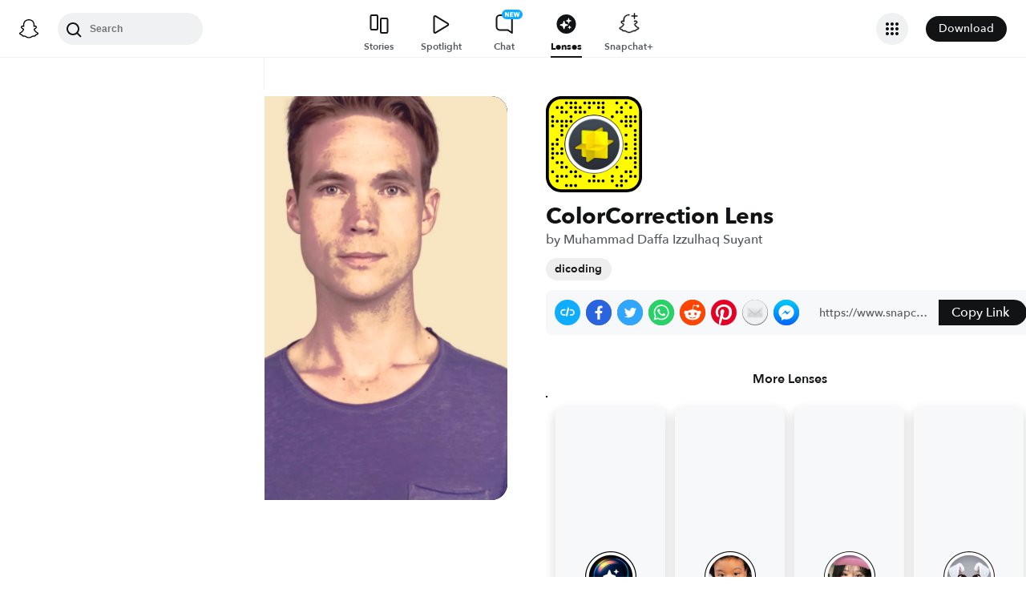

--- FILE ---
content_type: image/svg+xml
request_url: https://app.snapchat.com/web/deeplink/snapcode?data=9b68f7faf69a4c3daed076627501e6dd&version=1&type=svg
body_size: 24783
content:
<?xml version="1.0" encoding="UTF-8" standalone="no"?>
<svg xmlns:xlink="http://www.w3.org/1999/xlink" height="320" version="1.1" viewBox="0 0 320 320" width="320" xmlns="http://www.w3.org/2000/svg">
  <defs>
    <rect height="320" id="rect" rx="51.2" width="320" x="0" y="0"/>
    <clipPath id="clip">
      <use xlink:href="#rect"/>
    </clipPath>
  </defs>
  <image clip-path="url(#clip)" height="62.0%" width="62.0%" x="61.25" xlink:href="[data-uri]" y="61.25"/>
  <path d="M60,160C60,104.78,104.78,60,160,60L160,60C215.22,60,260,104.78,260,160L260,160C260,215.22,215.22,260,160,260L160,260C104.78,260,60,215.22,60,160L60,160M0,268.8C0,297.07,22.93,320,51.2,320L268.8,320C297.07,320,320,297.07,320,268.8L320,51.2C320,22.93,297.07,0,268.8,0L51.2,0C22.93,0,0,22.93,0,51.2L0,268.8" fill="#000000"/>
  <path d="M10,51.2C10,28.45,28.45,10,51.2,10L268.8,10C291.55,10,310,28.45,310,51.2L310,268.8C310,291.55,291.55,310,268.8,310L51.2,310C28.45,310,10,291.55,10,268.8L10,51.2M68.42,17.63A5,5,0,0,0,68.42,27.63A5,5,0,0,0,68.42,17.63M83.68,17.63A5,5,0,0,0,83.68,27.63A5,5,0,0,0,83.68,17.63M98.95,17.63A5,5,0,0,0,98.95,27.63A5,5,0,0,0,98.95,17.63M129.47,17.63A5,5,0,0,0,129.47,27.63A5,5,0,0,0,129.47,17.63M144.74,17.63A5,5,0,0,0,144.74,27.63A5,5,0,0,0,144.74,17.63M160,17.63A5,5,0,0,0,160,27.63A5,5,0,0,0,160,17.63M175.26,17.63A5,5,0,0,0,175.26,27.63A5,5,0,0,0,175.26,17.63M190.53,17.63A5,5,0,0,0,190.53,27.63A5,5,0,0,0,190.53,17.63M236.32,17.63A5,5,0,0,0,236.32,27.63A5,5,0,0,0,236.32,17.63M266.84,17.63A5,5,0,0,0,266.84,27.63A5,5,0,0,0,266.84,17.63M37.89,32.89A5,5,0,0,0,37.89,42.89A5,5,0,0,0,37.89,32.89M53.16,32.89A5,5,0,0,0,53.16,42.89A5,5,0,0,0,53.16,32.89M83.68,32.89A5,5,0,0,0,83.68,42.89A5,5,0,0,0,83.68,32.89M98.95,32.89A5,5,0,0,0,98.95,42.89A5,5,0,0,0,98.95,32.89M114.21,32.89A5,5,0,0,0,114.21,42.89A5,5,0,0,0,114.21,32.89M144.74,32.89A5,5,0,0,0,144.74,42.89A5,5,0,0,0,144.74,32.89M175.26,32.89A5,5,0,0,0,175.26,42.89A5,5,0,0,0,175.26,32.89M190.53,32.89A5,5,0,0,0,190.53,42.89A5,5,0,0,0,190.53,32.89M251.58,32.89A5,5,0,0,0,251.58,42.89A5,5,0,0,0,251.58,32.89M282.11,32.89A5,5,0,0,0,282.11,42.89A5,5,0,0,0,282.11,32.89M53.16,48.16A5,5,0,0,0,53.16,58.16A5,5,0,0,0,53.16,48.16M68.42,48.16A5,5,0,0,0,68.42,58.16A5,5,0,0,0,68.42,48.16M98.95,48.16A5,5,0,0,0,98.95,58.16A5,5,0,0,0,98.95,48.16M114.21,48.16A5,5,0,0,0,114.21,58.16A5,5,0,0,0,114.21,48.16M129.47,48.16A5,5,0,0,0,129.47,58.16A5,5,0,0,0,129.47,48.16M190.53,48.16A5,5,0,0,0,190.53,58.16A5,5,0,0,0,190.53,48.16M236.32,48.16A5,5,0,0,0,236.32,58.16A5,5,0,0,0,236.32,48.16M251.58,48.16A5,5,0,0,0,251.58,58.16A5,5,0,0,0,251.58,48.16M22.63,63.42A5,5,0,0,0,22.63,73.42A5,5,0,0,0,22.63,63.42M83.68,63.42A5,5,0,0,0,83.68,73.42A5,5,0,0,0,83.68,63.42M221.05,63.42A5,5,0,0,0,221.05,73.42A5,5,0,0,0,221.05,63.42M266.84,63.42A5,5,0,0,0,266.84,73.42A5,5,0,0,0,266.84,63.42M282.11,63.42A5,5,0,0,0,282.11,73.42A5,5,0,0,0,282.11,63.42M297.37,63.42A5,5,0,0,0,297.37,73.42A5,5,0,0,0,297.37,63.42M22.63,78.68A5,5,0,0,0,22.63,88.68A5,5,0,0,0,22.63,78.68M37.89,78.68A5,5,0,0,0,37.89,88.68A5,5,0,0,0,37.89,78.68M53.16,78.68A5,5,0,0,0,53.16,88.68A5,5,0,0,0,53.16,78.68M68.42,78.68A5,5,0,0,0,68.42,88.68A5,5,0,0,0,68.42,78.68M83.68,78.68A5,5,0,0,0,83.68,88.68A5,5,0,0,0,83.68,78.68M251.58,78.68A5,5,0,0,0,251.58,88.68A5,5,0,0,0,251.58,78.68M266.84,78.68A5,5,0,0,0,266.84,88.68A5,5,0,0,0,266.84,78.68M282.11,78.68A5,5,0,0,0,282.11,88.68A5,5,0,0,0,282.11,78.68M297.37,78.68A5,5,0,0,0,297.37,88.68A5,5,0,0,0,297.37,78.68M22.63,93.95A5,5,0,0,0,22.63,103.95A5,5,0,0,0,22.63,93.95M53.16,93.95A5,5,0,0,0,53.16,103.95A5,5,0,0,0,53.16,93.95M68.42,93.95A5,5,0,0,0,68.42,103.95A5,5,0,0,0,68.42,93.95M266.84,93.95A5,5,0,0,0,266.84,103.95A5,5,0,0,0,266.84,93.95M282.11,93.95A5,5,0,0,0,282.11,103.95A5,5,0,0,0,282.11,93.95M53.16,109.21A5,5,0,0,0,53.16,119.21A5,5,0,0,0,53.16,109.21M297.37,109.21A5,5,0,0,0,297.37,119.21A5,5,0,0,0,297.37,109.21M53.16,124.47A5,5,0,0,0,53.16,134.47A5,5,0,0,0,53.16,124.47M266.84,124.47A5,5,0,0,0,266.84,134.47A5,5,0,0,0,266.84,124.47M297.37,124.47A5,5,0,0,0,297.37,134.47A5,5,0,0,0,297.37,124.47M37.89,139.74A5,5,0,0,0,37.89,149.74A5,5,0,0,0,37.89,139.74M297.37,139.74A5,5,0,0,0,297.37,149.74A5,5,0,0,0,297.37,139.74M22.63,155A5,5,0,0,0,22.63,165A5,5,0,0,0,22.63,155M37.89,155A5,5,0,0,0,37.89,165A5,5,0,0,0,37.89,155M266.84,155A5,5,0,0,0,266.84,165A5,5,0,0,0,266.84,155M297.37,155A5,5,0,0,0,297.37,165A5,5,0,0,0,297.37,155M22.63,170.26A5,5,0,0,0,22.63,180.26A5,5,0,0,0,22.63,170.26M53.16,170.26A5,5,0,0,0,53.16,180.26A5,5,0,0,0,53.16,170.26M266.84,170.26A5,5,0,0,0,266.84,180.26A5,5,0,0,0,266.84,170.26M297.37,170.26A5,5,0,0,0,297.37,180.26A5,5,0,0,0,297.37,170.26M22.63,185.53A5,5,0,0,0,22.63,195.53A5,5,0,0,0,22.63,185.53M37.89,185.53A5,5,0,0,0,37.89,195.53A5,5,0,0,0,37.89,185.53M53.16,185.53A5,5,0,0,0,53.16,195.53A5,5,0,0,0,53.16,185.53M297.37,185.53A5,5,0,0,0,297.37,195.53A5,5,0,0,0,297.37,185.53M22.63,200.79A5,5,0,0,0,22.63,210.79A5,5,0,0,0,22.63,200.79M266.84,200.79A5,5,0,0,0,266.84,210.79A5,5,0,0,0,266.84,200.79M282.11,200.79A5,5,0,0,0,282.11,210.79A5,5,0,0,0,282.11,200.79M297.37,200.79A5,5,0,0,0,297.37,210.79A5,5,0,0,0,297.37,200.79M37.89,216.05A5,5,0,0,0,37.89,226.05A5,5,0,0,0,37.89,216.05M53.16,216.05A5,5,0,0,0,53.16,226.05A5,5,0,0,0,53.16,216.05M297.37,216.05A5,5,0,0,0,297.37,226.05A5,5,0,0,0,297.37,216.05M53.16,231.32A5,5,0,0,0,53.16,241.32A5,5,0,0,0,53.16,231.32M68.42,231.32A5,5,0,0,0,68.42,241.32A5,5,0,0,0,68.42,231.32M236.32,231.32A5,5,0,0,0,236.32,241.32A5,5,0,0,0,236.32,231.32M297.37,231.32A5,5,0,0,0,297.37,241.32A5,5,0,0,0,297.37,231.32M22.63,246.58A5,5,0,0,0,22.63,256.58A5,5,0,0,0,22.63,246.58M83.68,246.58A5,5,0,0,0,83.68,256.58A5,5,0,0,0,83.68,246.58M98.95,246.58A5,5,0,0,0,98.95,256.58A5,5,0,0,0,98.95,246.58M266.84,246.58A5,5,0,0,0,266.84,256.58A5,5,0,0,0,266.84,246.58M282.11,246.58A5,5,0,0,0,282.11,256.58A5,5,0,0,0,282.11,246.58M37.89,261.84A5,5,0,0,0,37.89,271.84A5,5,0,0,0,37.89,261.84M53.16,261.84A5,5,0,0,0,53.16,271.84A5,5,0,0,0,53.16,261.84M68.42,261.84A5,5,0,0,0,68.42,271.84A5,5,0,0,0,68.42,261.84M98.95,261.84A5,5,0,0,0,98.95,271.84A5,5,0,0,0,98.95,261.84M114.21,261.84A5,5,0,0,0,114.21,271.84A5,5,0,0,0,114.21,261.84M160,261.84A5,5,0,0,0,160,271.84A5,5,0,0,0,160,261.84M221.05,261.84A5,5,0,0,0,221.05,271.84A5,5,0,0,0,221.05,261.84M251.58,261.84A5,5,0,0,0,251.58,271.84A5,5,0,0,0,251.58,261.84M282.11,261.84A5,5,0,0,0,282.11,271.84A5,5,0,0,0,282.11,261.84M297.37,261.84A5,5,0,0,0,297.37,271.84A5,5,0,0,0,297.37,261.84M37.89,277.11A5,5,0,0,0,37.89,287.11A5,5,0,0,0,37.89,277.11M144.74,277.11A5,5,0,0,0,144.74,287.11A5,5,0,0,0,144.74,277.11M160,277.11A5,5,0,0,0,160,287.11A5,5,0,0,0,160,277.11M175.26,277.11A5,5,0,0,0,175.26,287.11A5,5,0,0,0,175.26,277.11M190.53,277.11A5,5,0,0,0,190.53,287.11A5,5,0,0,0,190.53,277.11M221.05,277.11A5,5,0,0,0,221.05,287.11A5,5,0,0,0,221.05,277.11M251.58,277.11A5,5,0,0,0,251.58,287.11A5,5,0,0,0,251.58,277.11M266.84,277.11A5,5,0,0,0,266.84,287.11A5,5,0,0,0,266.84,277.11M68.42,292.37A5,5,0,0,0,68.42,302.37A5,5,0,0,0,68.42,292.37M83.68,292.37A5,5,0,0,0,83.68,302.37A5,5,0,0,0,83.68,292.37M98.95,292.37A5,5,0,0,0,98.95,302.37A5,5,0,0,0,98.95,292.37M236.32,292.37A5,5,0,0,0,236.32,302.37A5,5,0,0,0,236.32,292.37M251.58,292.37A5,5,0,0,0,251.58,302.37A5,5,0,0,0,251.58,292.37M62,160C62,214.12,105.88,258,160,258L160,258C214.12,258,258,214.12,258,160L258,160C258,105.88,214.12,62,160,62L160,62C105.88,62,62,105.88,62,160L62,160" fill="#FFFC00"/>
</svg>
